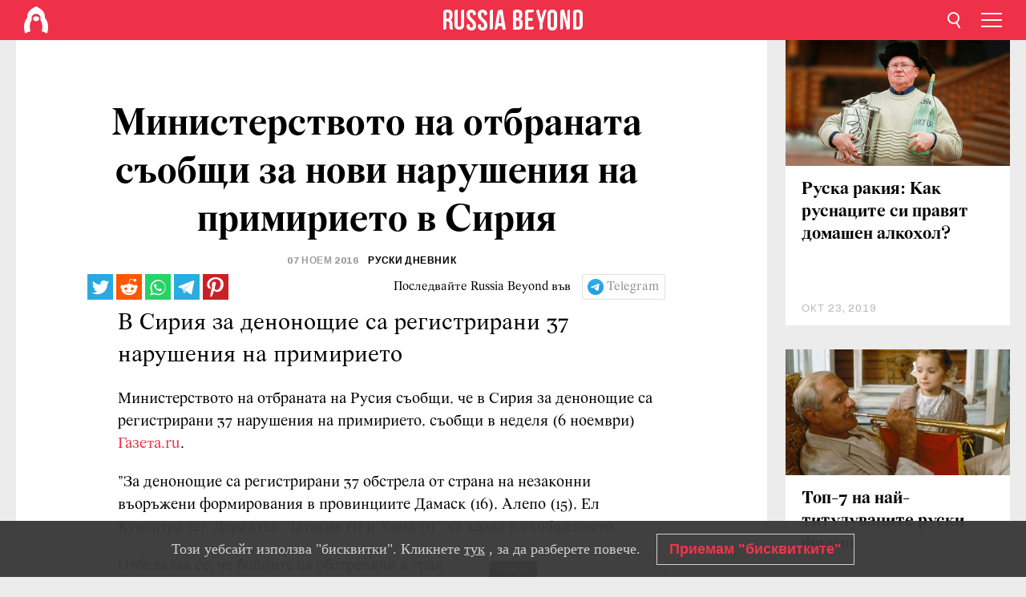

--- FILE ---
content_type: image/svg+xml
request_url: https://cdni.rbth.com/rbth/img/infinity-loader.svg
body_size: 187
content:
<?xml version="1.0" encoding="UTF-8" standalone="no"?><svg xmlns:svg="http://www.w3.org/2000/svg" xmlns="http://www.w3.org/2000/svg" xmlns:xlink="http://www.w3.org/1999/xlink" version="1.0" width="64px" height="64px" viewBox="0 0 128 128" xml:space="preserve"><g><path d="M38.52 33.37L21.36 16.2A63.6 63.6 0 0 1 59.5.16v24.3a39.5 39.5 0 0 0-20.98 8.92z" fill="#ee3048" fill-opacity="1"/><path d="M38.52 33.37L21.36 16.2A63.6 63.6 0 0 1 59.5.16v24.3a39.5 39.5 0 0 0-20.98 8.92z" fill="#fbccd2" fill-opacity="0.25" transform="rotate(45 64 64)"/><path d="M38.52 33.37L21.36 16.2A63.6 63.6 0 0 1 59.5.16v24.3a39.5 39.5 0 0 0-20.98 8.92z" fill="#fbccd2" fill-opacity="0.25" transform="rotate(90 64 64)"/><path d="M38.52 33.37L21.36 16.2A63.6 63.6 0 0 1 59.5.16v24.3a39.5 39.5 0 0 0-20.98 8.92z" fill="#fbccd2" fill-opacity="0.25" transform="rotate(135 64 64)"/><path d="M38.52 33.37L21.36 16.2A63.6 63.6 0 0 1 59.5.16v24.3a39.5 39.5 0 0 0-20.98 8.92z" fill="#fbccd2" fill-opacity="0.25" transform="rotate(180 64 64)"/><path d="M38.52 33.37L21.36 16.2A63.6 63.6 0 0 1 59.5.16v24.3a39.5 39.5 0 0 0-20.98 8.92z" fill="#fbccd2" fill-opacity="0.25" transform="rotate(225 64 64)"/><path d="M38.52 33.37L21.36 16.2A63.6 63.6 0 0 1 59.5.16v24.3a39.5 39.5 0 0 0-20.98 8.92z" fill="#fbccd2" fill-opacity="0.25" transform="rotate(270 64 64)"/><path d="M38.52 33.37L21.36 16.2A63.6 63.6 0 0 1 59.5.16v24.3a39.5 39.5 0 0 0-20.98 8.92z" fill="#fbccd2" fill-opacity="0.25" transform="rotate(315 64 64)"/><animateTransform attributeName="transform" type="rotate" values="0 64 64;45 64 64;90 64 64;135 64 64;180 64 64;225 64 64;270 64 64;315 64 64" calcMode="discrete" dur="640ms" repeatCount="indefinite"></animateTransform></g></svg>